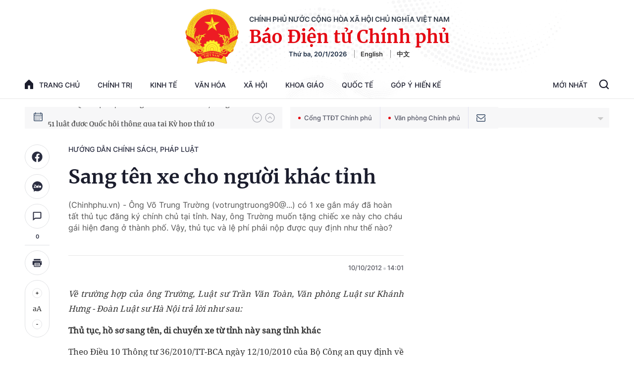

--- FILE ---
content_type: text/html; charset=utf-8
request_url: https://baochinhphu.vn/ajax/detail-bottom-box-10265.htm
body_size: 1649
content:

<div class="boxsamecate">
    
    <div class="detail__category">
        <div class="layout__title-page-bor">
            <span class="title-link">Bài viết cùng chuyên mục</span>
        </div>
        <div class="detail__category-content">
            <div class="box-stream" data-layout="1" data-key="keycd">
                    <div class="box-stream-item" data-id="102306370">
                        <a class="box-stream-link-with-avatar" href="/quyen-khieu-nai-cua-can-bo-cong-chuc-102306370.htm" title="Quy&#x1EC1;n khi&#x1EBF;u n&#x1EA1;i c&#x1EE7;a c&#xE1;n b&#x1ED9;, c&#xF4;ng ch&#x1EE9;c" data-id="102306370">
                            <img data-type="avatar" src="https://bcp.cdnchinhphu.vn/zoom/299_156/Uploaded/lethithuyan/2021_12_30/quangduong.jpg" alt="Quy&#x1EC1;n khi&#x1EBF;u n&#x1EA1;i c&#x1EE7;a c&#xE1;n b&#x1ED9;, c&#xF4;ng ch&#x1EE9;c" width="260" height="156" data-width="260" data-height="156" class="box-stream-avatar">
                        </a>
                        <div class="box-stream-content">
                            <div>
                                <a data-type="title" data-linktype="newsdetail" data-id="102306370" class="box-stream-link-title" data-newstype="0" href="/quyen-khieu-nai-cua-can-bo-cong-chuc-102306370.htm" title="Quy&#x1EC1;n khi&#x1EBF;u n&#x1EA1;i c&#x1EE7;a c&#xE1;n b&#x1ED9;, c&#xF4;ng ch&#x1EE9;c">Quy&#x1EC1;n khi&#x1EBF;u n&#x1EA1;i c&#x1EE7;a c&#xE1;n b&#x1ED9;, c&#xF4;ng ch&#x1EE9;c</a>
                            </div>
                        </div>
                    </div>
                    <div class="box-stream-item" data-id="102306368">
                        <a class="box-stream-link-with-avatar" href="/cong-ty-khong-tra-so-bhxh-khi-nghi-viec-xu-ly-the-nao-102306368.htm" title="C&#xF4;ng ty kh&#xF4;ng tr&#x1EA3; s&#x1ED5; BHXH khi ngh&#x1EC9; vi&#x1EC7;c, x&#x1EED; l&#xFD; th&#x1EBF; n&#xE0;o?" data-id="102306368">
                            <img data-type="avatar" src="https://bcp.cdnchinhphu.vn/zoom/299_156/Uploaded/lethithuyan/2021_12_30/minhtam.jpg" alt="C&#xF4;ng ty kh&#xF4;ng tr&#x1EA3; s&#x1ED5; BHXH khi ngh&#x1EC9; vi&#x1EC7;c, x&#x1EED; l&#xFD; th&#x1EBF; n&#xE0;o?" width="260" height="156" data-width="260" data-height="156" class="box-stream-avatar">
                        </a>
                        <div class="box-stream-content">
                            <div>
                                <a data-type="title" data-linktype="newsdetail" data-id="102306368" class="box-stream-link-title" data-newstype="0" href="/cong-ty-khong-tra-so-bhxh-khi-nghi-viec-xu-ly-the-nao-102306368.htm" title="C&#xF4;ng ty kh&#xF4;ng tr&#x1EA3; s&#x1ED5; BHXH khi ngh&#x1EC9; vi&#x1EC7;c, x&#x1EED; l&#xFD; th&#x1EBF; n&#xE0;o?">C&#xF4;ng ty kh&#xF4;ng tr&#x1EA3; s&#x1ED5; BHXH khi ngh&#x1EC9; vi&#x1EC7;c, x&#x1EED; l&#xFD; th&#x1EBF; n&#xE0;o?</a>
                            </div>
                        </div>
                    </div>
                    <div class="box-stream-item" data-id="102305706">
                        <a class="box-stream-link-with-avatar" href="/giam-dinh-thiet-hai-de-boi-thuong-bao-hiem-thuc-hien-the-nao-102305706.htm" title="Gi&#xE1;m &#x111;&#x1ECB;nh thi&#x1EC7;t h&#x1EA1;i &#x111;&#x1EC3; b&#x1ED3;i th&#x1B0;&#x1EDD;ng b&#x1EA3;o hi&#x1EC3;m th&#x1EF1;c hi&#x1EC7;n th&#x1EBF; n&#xE0;o?" data-id="102305706">
                            <img data-type="avatar" src="https://bcp.cdnchinhphu.vn/zoom/299_156/Uploaded/lethithuyan/2021_12_17/hongkhoa.jpg" alt="Gi&#xE1;m &#x111;&#x1ECB;nh thi&#x1EC7;t h&#x1EA1;i &#x111;&#x1EC3; b&#x1ED3;i th&#x1B0;&#x1EDD;ng b&#x1EA3;o hi&#x1EC3;m th&#x1EF1;c hi&#x1EC7;n th&#x1EBF; n&#xE0;o?" width="260" height="156" data-width="260" data-height="156" class="box-stream-avatar">
                        </a>
                        <div class="box-stream-content">
                            <div>
                                <a data-type="title" data-linktype="newsdetail" data-id="102305706" class="box-stream-link-title" data-newstype="0" href="/giam-dinh-thiet-hai-de-boi-thuong-bao-hiem-thuc-hien-the-nao-102305706.htm" title="Gi&#xE1;m &#x111;&#x1ECB;nh thi&#x1EC7;t h&#x1EA1;i &#x111;&#x1EC3; b&#x1ED3;i th&#x1B0;&#x1EDD;ng b&#x1EA3;o hi&#x1EC3;m th&#x1EF1;c hi&#x1EC7;n th&#x1EBF; n&#xE0;o?">Gi&#xE1;m &#x111;&#x1ECB;nh thi&#x1EC7;t h&#x1EA1;i &#x111;&#x1EC3; b&#x1ED3;i th&#x1B0;&#x1EDD;ng b&#x1EA3;o hi&#x1EC3;m th&#x1EF1;c hi&#x1EC7;n th&#x1EBF; n&#xE0;o?</a>
                            </div>
                        </div>
                    </div>
                    <div class="box-stream-item" data-id="102305707">
                        <a class="box-stream-link-with-avatar" href="/3-truong-hop-cham-dut-hop-dong-bao-hiem-xe-co-gioi-102305707.htm" title="3 tr&#x1B0;&#x1EDD;ng h&#x1EE3;p ch&#x1EA5;m d&#x1EE9;t h&#x1EE3;p &#x111;&#x1ED3;ng b&#x1EA3;o hi&#x1EC3;m xe c&#x1A1; gi&#x1EDB;i" data-id="102305707">
                            <img data-type="avatar" src="https://bcp.cdnchinhphu.vn/zoom/299_156/Uploaded/lethithuyan/2021_12_17/taithien.jpg" alt="3 tr&#x1B0;&#x1EDD;ng h&#x1EE3;p ch&#x1EA5;m d&#x1EE9;t h&#x1EE3;p &#x111;&#x1ED3;ng b&#x1EA3;o hi&#x1EC3;m xe c&#x1A1; gi&#x1EDB;i" width="260" height="156" data-width="260" data-height="156" class="box-stream-avatar">
                        </a>
                        <div class="box-stream-content">
                            <div>
                                <a data-type="title" data-linktype="newsdetail" data-id="102305707" class="box-stream-link-title" data-newstype="0" href="/3-truong-hop-cham-dut-hop-dong-bao-hiem-xe-co-gioi-102305707.htm" title="3 tr&#x1B0;&#x1EDD;ng h&#x1EE3;p ch&#x1EA5;m d&#x1EE9;t h&#x1EE3;p &#x111;&#x1ED3;ng b&#x1EA3;o hi&#x1EC3;m xe c&#x1A1; gi&#x1EDB;i">3 tr&#x1B0;&#x1EDD;ng h&#x1EE3;p ch&#x1EA5;m d&#x1EE9;t h&#x1EE3;p &#x111;&#x1ED3;ng b&#x1EA3;o hi&#x1EC3;m xe c&#x1A1; gi&#x1EDB;i</a>
                            </div>
                        </div>
                    </div>
                    <div class="box-stream-item" data-id="102305126">
                        <a class="box-stream-link-with-avatar" href="/muc-boi-thuong-thiet-hai-suc-khoe-doi-voi-bao-hiem-xe-co-gioi-102305126.htm" title="M&#x1EE9;c b&#x1ED3;i th&#x1B0;&#x1EDD;ng thi&#x1EC7;t h&#x1EA1;i s&#x1EE9;c kh&#x1ECF;e &#x111;&#x1ED1;i v&#x1EDB;i b&#x1EA3;o hi&#x1EC3;m xe c&#x1A1; gi&#x1EDB;i" data-id="102305126">
                            <img data-type="avatar" src="https://bcp.cdnchinhphu.vn/zoom/299_156/Uploaded/lethithuyan/2021_12_07/thingoc.jpg" alt="M&#x1EE9;c b&#x1ED3;i th&#x1B0;&#x1EDD;ng thi&#x1EC7;t h&#x1EA1;i s&#x1EE9;c kh&#x1ECF;e &#x111;&#x1ED1;i v&#x1EDB;i b&#x1EA3;o hi&#x1EC3;m xe c&#x1A1; gi&#x1EDB;i" width="260" height="156" data-width="260" data-height="156" class="box-stream-avatar">
                        </a>
                        <div class="box-stream-content">
                            <div>
                                <a data-type="title" data-linktype="newsdetail" data-id="102305126" class="box-stream-link-title" data-newstype="0" href="/muc-boi-thuong-thiet-hai-suc-khoe-doi-voi-bao-hiem-xe-co-gioi-102305126.htm" title="M&#x1EE9;c b&#x1ED3;i th&#x1B0;&#x1EDD;ng thi&#x1EC7;t h&#x1EA1;i s&#x1EE9;c kh&#x1ECF;e &#x111;&#x1ED1;i v&#x1EDB;i b&#x1EA3;o hi&#x1EC3;m xe c&#x1A1; gi&#x1EDB;i">M&#x1EE9;c b&#x1ED3;i th&#x1B0;&#x1EDD;ng thi&#x1EC7;t h&#x1EA1;i s&#x1EE9;c kh&#x1ECF;e &#x111;&#x1ED1;i v&#x1EDB;i b&#x1EA3;o hi&#x1EC3;m xe c&#x1A1; gi&#x1EDB;i</a>
                            </div>
                        </div>
                    </div>
                    <div class="box-stream-item" data-id="102304860">
                        <a class="box-stream-link-with-avatar" href="/quy-dinh-cu-the-muc-phi-bao-hiem-cho-37-loai-xe-co-gioi-102304860.htm" title="Quy &#x111;&#x1ECB;nh c&#x1EE5; th&#x1EC3; m&#x1EE9;c ph&#xED; b&#x1EA3;o hi&#x1EC3;m cho 37 lo&#x1EA1;i xe c&#x1A1; gi&#x1EDB;i" data-id="102304860">
                            <img data-type="avatar" src="https://bcp.cdnchinhphu.vn/zoom/299_156/Uploaded/lethithuyan/2021_12_02/anhtho.jpg" alt="Quy &#x111;&#x1ECB;nh c&#x1EE5; th&#x1EC3; m&#x1EE9;c ph&#xED; b&#x1EA3;o hi&#x1EC3;m cho 37 lo&#x1EA1;i xe c&#x1A1; gi&#x1EDB;i" width="260" height="156" data-width="260" data-height="156" class="box-stream-avatar">
                        </a>
                        <div class="box-stream-content">
                            <div>
                                <a data-type="title" data-linktype="newsdetail" data-id="102304860" class="box-stream-link-title" data-newstype="0" href="/quy-dinh-cu-the-muc-phi-bao-hiem-cho-37-loai-xe-co-gioi-102304860.htm" title="Quy &#x111;&#x1ECB;nh c&#x1EE5; th&#x1EC3; m&#x1EE9;c ph&#xED; b&#x1EA3;o hi&#x1EC3;m cho 37 lo&#x1EA1;i xe c&#x1A1; gi&#x1EDB;i">Quy &#x111;&#x1ECB;nh c&#x1EE5; th&#x1EC3; m&#x1EE9;c ph&#xED; b&#x1EA3;o hi&#x1EC3;m cho 37 lo&#x1EA1;i xe c&#x1A1; gi&#x1EDB;i</a>
                            </div>
                        </div>
                    </div>
            </div>
        </div>
    </div>

</div>
<div class="detail__category">
    <div class="layout__title-page-bor">
        <span class="title-link">Đọc thêm</span>
    </div>
    <div class="detail__category-content">
        <div class="box-stream timeline" data-layout="2" data-key="keycd">
            <div class="box-stream-middle timeline_list" id="append">
            </div>
            <div class="layout__loading_item">
                <div class="box-stream-link-with-avatar news-image-load loading__animation ">
                </div>
                <div class="box-stream-content">
                    <p class="box-stream-link-title news-title-load loading__animation"></p>
                    <p class="box-stream-sapo news-sapo-load loading__animation"></p>
                </div>
            </div>
            <div class="loadmore list__viewmore">
                <a href="javascript:;" title="Xem thêm" class="btn">
                    HIỂN THỊ THÊM BÀI
                </a>
            </div>
            <input type="hidden" name="case" id="case" value="list" />
        </div>
    </div>
</div>
<script nonce="sclotusinnline" type="text/javascript">
    (runinit = window.runinit || []).push(function () {
        $(document).ready(function () {
            var excluId = [];
            if ($('.boxsamecate .box-stream[data-layout="1"] .box-stream-item').length > 0) {
                $('.boxsamecate .box-stream[data-layout="1"] .box-stream-item').each(function () {
                    excluId.push($(this).attr('data-id'));
                });
            }
            timeline.pageIndex = 1;
            timeline.handleIds = excluId;
            timeline.zId = parseInt($('#hdZoneId').val());
            timeline.url = '/timelinelist/{0}/{1}.htm?pagedetail=1'
            timeline.init();
        });
    });
</script><!--u: 1/20/2026 6:47:25 AM-->